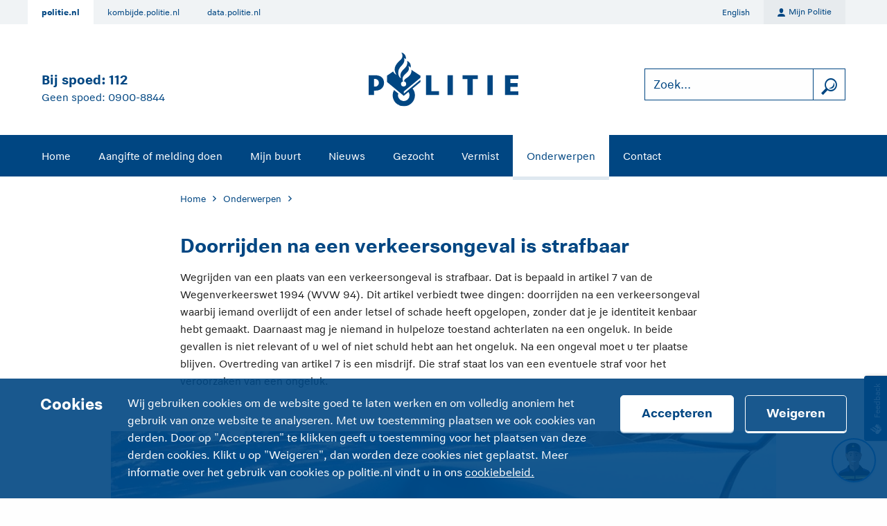

--- FILE ---
content_type: text/html;charset=UTF-8
request_url: https://www.politie.nl/informatie/doorrijden-na-een-verkeersongeval-is-strafbaar.html
body_size: 5866
content:

<!doctype html>
<html lang="nl">
<head>
  <meta charset="utf-8"/>
  <meta name="viewport" content="width=device-width, initial-scale=1.0">
    <meta name="matomo-enabled" content="true"/>
    <meta name="pdok-service-url" content="https://service.pdok.nl/brt/achtergrondkaart/wmts/v2_0?&amp;service=WMTS&amp;request=GetTile&amp;version=1.0.0&amp;layer=standaard&amp;style=default&amp;tilematrixset=EPSG%3A28992&amp;format=image%2Fpng&amp;height=256&amp;width=256&amp;tilematrix={z}&amp;tilecol={x}&amp;tilerow={y}"/>
    <meta name="pdok-location-url" content="https://api.pdok.nl/bzk/locatieserver/search/v3_1/suggest?bq=type:woonplaats&amp;bq=type:weg&amp;bq=type:postcode&amp;q="/>

  <link rel="shortcut icon" href="/politie2018/assets/images/icons/favicon.ico" type="image/x-icon"/>
  <link rel="icon" type="image/png" sizes="16x16" href="/politie2018/assets/images/icons/favicon-16.png">
  <link rel="icon" type="image/png" sizes="32x32" href="/politie2018/assets/images/icons/favicon-32.png">
  <link rel="icon" type="image/png" sizes="64x64" href="/politie2018/assets/images/icons/favicon-64.png">
  <link rel="apple-touch-icon" sizes="57x57" href="/politie2018/assets/images/icons/apple-touch-icon-57.png">
  <link rel="apple-touch-icon" sizes="76x76" href="/politie2018/assets/images/icons/apple-touch-icon-76.png">
  <link rel="apple-touch-icon" sizes="120x120" href="/politie2018/assets/images/icons/apple-touch-icon-120.png">
  <link rel="apple-touch-icon" sizes="152x152" href="/politie2018/assets/images/icons/apple-touch-icon-152.png">
  <link rel="apple-touch-icon" sizes="167x167" href="/politie2018/assets/images/icons/apple-touch-icon-167.png">
  <link rel="apple-touch-icon" sizes="180x180" href="/politie2018/assets/images/icons/apple-touch-icon-180.png">
  <link rel="apple-touch-icon" sizes="167x167" href="/politie2018/assets/images/icons/apple-touch-icon-167.png">
  <link rel="apple-touch-icon" sizes="167x167" href="/politie2018/assets/images/icons/apple-touch-icon-167.png">
  <link rel="icon" sizes="128x128" href="/politie2018/assets/images/icons/icon-128.png">
  <link rel="icon" sizes="192x192" href="/politie2018/assets/images/icons/icon-192.png">

  <link rel="stylesheet" href="/politie2018/bundle.min.css?-cb17683122430383">

<meta name="twitter:card" content="summary"/>
<meta property="og:url" content="https://www.politie.nl/informatie/doorrijden-na-een-verkeersongeval-is-strafbaar.html"/>
<meta property="og:type" content="article"/>
<meta property="og:title" content="Doorrijden na een verkeersongeval is strafbaar"/>
<meta property="og:description" content="Wegrijden van een plaats van een verkeersongeval is strafbaar. Dat is bepaald in artikel 7 van de Wegenverkeerswet 1994 (WVW 94). Dit artikel verbiedt twee dingen: doorrijden na een verkeersongeval waarbij iemand overlijdt of een ander letsel of schade heeft opgelopen, zonder dat je je identiteit kenbaar hebt gemaakt. Daarnaast mag je niemand in hulpeloze toestand achterlaten na een ongeluk. In beide gevallen is niet relevant of u wel of niet schuld hebt aan het ongeluk. Na een ongeval moet u ter plaatse blijven. Overtreding van artikel 7 is een misdrijf. Die straf staat los van een eventuele straf voor het veroorzaken van een ongeluk."/>
<meta property="og:image" content="https://www.politie.nl/politie2014/img/politie-embleem.png"/>
<title>Doorrijden na een verkeersongeval is strafbaar | politie.nl</title>
<meta name="matomo-category" content="Informatie"/>
<script type="application/ld+json">
      {
        "@context": "https://schema.org",
        "@type": "FAQPage",
        "mainEntity": [{
          "@type": "Question",
          "name": "Doorrijden na een verkeersongeval is strafbaar",
          "acceptedAnswer": {
            "@type": "Answer",
            "text": ""
          }
        }]
      }
    </script>



  <!-- Matomo -->
  <script type="text/javascript">
    var _paq = window._paq || [];
    /* tracker methods like "setCustomDimension" should be called before "trackPageView" */
    _paq.push(['trackPageView']);
    _paq.push(['enableLinkTracking']);
    (function () {
      var u = "https://www.politie.nl/analytics/";
      _paq.push(['setTrackerUrl', u + 'matomo.php']);
      _paq.push(['setSiteId', '1']);
      var d = document, g = d.createElement('script'), s = d.getElementsByTagName('script')[0];
      g.type = 'text/javascript';
      g.async = true;
      g.defer = true;
      g.src = u + 'matomo.js';
      s.parentNode.insertBefore(g, s);
    })();
  </script>
  <!-- End Matomo Code -->



</head>
<body class="no-js ">
<div class="viewport overflow-hidden" id="app">
<cookie-bar cookie-page-url="/algemeen/cookies.html" :dict="{ title: 'Cookies', description: 'Wij gebruiken cookies om de website goed te laten werken en om volledig anoniem het gebruik van onze website te analyseren. Met uw toestemming plaatsen we ook cookies van derden. Door op \&quot;Accepteren\&quot; te klikken geeft u toestemming voor het plaatsen van deze derden cookies. Klikt u op \&quot;Weigeren\&quot;, dan worden deze cookies niet geplaatst. Meer informatie over het gebruik van cookies op politie.nl vindt u in ons', linkTitle: 'cookiebeleid.', acceptButton: 'Accepteren', declineButton: 'Weigeren', }"></cookie-bar>
  <ul class="skip-links" aria-label="Snellinks">

      <li >
        <a
          href="#main-content"
          data-matomo-trackevent
          data-matomo-category="Header"
          data-matomo-action="Skip link"
          data-matomo-name="Direct naar de inhoud"
        >Direct naar de inhoud</a>
      </li>

      <li  class="show-for-large">
        <a
          href="#site-navigation"
          data-matomo-trackevent
          data-matomo-category="Header"
          data-matomo-action="Skip link"
          data-matomo-name="Direct naar het menu"
        >Direct naar het menu</a>
      </li>

      <li  class="hide-for-large">
        <a
          href="#site-navigation-mobile"
          data-matomo-trackevent
          data-matomo-category="Header"
          data-matomo-action="Skip link"
          data-matomo-name="Direct naar het menu"
        >Direct naar het menu</a>
      </li>
      <skip-link
        id="chatui-skip-link"
        skip-link-type="chatbot"
        skip-to-id="#chatui-widget"
        text="Direct naar de chat"
      ></skip-link>
  </ul>













































  <header>
    <div class="top-navigation show-for-large">
      <div class="grid-container row">
        <div class="grid-x grid-margin-x">
            <ul class="affiliate-menu">
                    <li class="current">
                      <a
                        href="https://www.politie.nl"
                        data-matomo-trackevent
                        data-matomo-category="Header"
                        data-matomo-action="Affiliate menu"
                        data-matomo-name="politie.nl"
                      >politie.nl</a>
                    </li>
                    <li>
                      <a
                        href="https://kombijde.politie.nl"
                        data-matomo-trackevent
                        data-matomo-category="Header"
                        data-matomo-action="Affiliate menu"
                        data-matomo-name="kombijde.politie.nl"
                      >kombijde.politie.nl</a>
                    </li>
                    <li>
                      <a
                        href="https://data.politie.nl"
                        data-matomo-trackevent
                        data-matomo-category="Header"
                        data-matomo-action="Affiliate menu"
                        data-matomo-name="data.politie.nl"
                      >data.politie.nl</a>
                    </li>
            </ul>

            <ul class="language-menu">
                  <li>
                    <a href="https://www.politie.nl/en">English</a>
                  </li>
            </ul>

            <a href="/mijnpolitie" class="mijn-politie">
                <span class="ic-persoon-algemeen ic-size-xs icon-com" aria-hidden="true"></span>
              Mijn Politie
            </a>
        </div>
      </div>
    </div>

    <div class="grid-container">
      <div class="header-grid-x grid-x align-middle medium-margin-collapse">
        <div class="large-4 cell text-center large-text-left payoff">
          <span class="title">Bij spoed: <a href="tel:112" aria-label="Bel 1 1 2" data-matomo-trackevent data-matomo-category="Header" data-matomo-action="Telefoonnummer" data-matomo-name="112">112</a></span>
          <span class="subtitle">Geen spoed: <a href="tel:0900-8844" aria-label="Bel 0 900 8 8 4 4" data-matomo-trackevent data-matomo-category="Header" data-matomo-action="Telefoonnummer" data-matomo-name="0900-8844">0900-8844</a></span>
        </div>

        <div class="cell small-2 medium-4 hide-for-large">
          <focus-lock group="siteMenu" :disabled="!(siteMenuOpened === 'siteMenu') || !(subMenuOpened === '')">
            <button
              id="site-navigation-mobile"
              class="no-js-hide"
              aria-haspopup="true"
              @click="siteMenuOpened = (siteMenuOpened === 'siteMenu') ? '' : 'siteMenu'"
              :aria-label="siteMenuOpened !== 'siteMenu' ? 'Open site navigatie' : 'Sluit site navigatie'"
              :aria-expanded="siteMenuOpened !== 'siteMenu' ? 'false' : 'true'"
              data-matomo-trackevent
              data-matomo-category="Header"
              data-matomo-action="Hamburger menu"
              data-matomo-name="Menu click"
            >
              <span
                class="ic-size-xl icon-com"
                aria-hidden="true"
                :class="siteMenuOpened !== 'siteMenu' ? 'ic-menu' : 'ic-annuleer'"></span>
            </button>
          </focus-lock>
        </div>

        <div class="small-8 medium-4 cell text-center">
          <a href="/" rel="home">
            <img class="logo" src="/politie2018/assets/images/logo.svg?-cb17683122430383" alt="Politie logo"/>
          </a>
        </div>

          <div class="cell small-2 medium-4 hide-for-large text-right">
            <focus-lock group="searchBar" :disabled="!(siteMenuOpened === 'searchBar')">
              <button id="search-toggle-mobile" class="no-js-hide" aria-haspopup="true"
                      @click="siteMenuOpened = (siteMenuOpened === 'searchBar') ? '' : 'searchBar'"
                      :aria-label="siteMenuOpened !== 'searchBar' ? 'Sluit zoeken' : 'Sluit zoeken'"
                      :aria-expanded="siteMenuOpened !== 'searchBar' ? 'false' : 'true'">
                <span class="ic-size-xl icon-com" aria-hidden="true"
                      :class="siteMenuOpened !== 'searchBar' ? 'ic-zoekfunctie' : 'ic-annuleer'"></span>
              </button>
            </focus-lock>
          </div>

          <form action="/zoek" method="get"
                class="cell large-4 underhang-medium-down search-field no-js-hide"
                :class="{'closed-medium-down': !(siteMenuOpened === 'searchBar') }">
            <focus-lock group="searchBar" :disabled="!(siteMenuOpened === 'searchBar')">
              <div class="input-group">
                <div class="input-with-button light">
                  <label class="show-for-sr" for="search-bar-input">Zoek...</label>
                  <input id="search-bar-input" name="query" type="text"
                         placeholder="Zoek..."
                         maxlength="200"
                         size="1"
                         data-matomo-trackevent
                         data-matomo-category="Header"
                         data-matomo-action="Zoekopdracht"
                         data-matomo-name="Zoeken"
                  >
                    <input type="hidden" name="type" value="gezocht,vermist,onderwerp,blog,overig">
                  <button
                    class="ic-zoekfunctie ic-size-l icon-com"
                    title="zoeken"
                    aria-label="zoeken"
                    type="submit"
                    data-matomo-trackevent
                    data-matomo-category="Header"
                    data-matomo-action="Zoekopdracht"
                    data-matomo-name="Zoeken"
                  ></button>
                </div>
              </div>
            </focus-lock>
          </form>
      </div>
    </div>


    <focus-lock group="siteMenu" :disabled="!(siteMenuOpened === 'siteMenu') || !(subMenuOpened === '')">
      <nav id="site-navigation"
           class="site-navigation site-menu underhang-medium-down"
           :class="{'closed-medium-down': !(siteMenuOpened === 'siteMenu') }">
        <ul class="grid-container menu no-js-medium-hide">
              <li>
                  <a
                    href="/"
                    data-matomo-trackevent
                    data-matomo-category="Header"
                    data-matomo-action="Menu"
                    data-matomo-name="Home"
                  >Home</a>
              </li>
              <li>
                  <a
                    href="/aangifte-of-melding-doen"
                    data-matomo-trackevent
                    data-matomo-category="Header"
                    data-matomo-action="Menu"
                    data-matomo-name="Aangifte of melding doen"
                  >Aangifte of melding doen</a>
              </li>
              <li>
                  <a
                    href="/mijn-buurt"
                    data-matomo-trackevent
                    data-matomo-category="Header"
                    data-matomo-action="Menu"
                    data-matomo-name="Mijn buurt"
                  >Mijn buurt</a>
              </li>
              <li>
                  <a
                    href="/nieuws"
                    data-matomo-trackevent
                    data-matomo-category="Header"
                    data-matomo-action="Menu"
                    data-matomo-name="Nieuws"
                  >Nieuws</a>
              </li>
              <li>
                  <a
                    href="/gezocht"
                    data-matomo-trackevent
                    data-matomo-category="Header"
                    data-matomo-action="Menu"
                    data-matomo-name="Gezocht"
                  >Gezocht</a>
              </li>
              <li>
                  <a
                    href="/vermist"
                    data-matomo-trackevent
                    data-matomo-category="Header"
                    data-matomo-action="Menu"
                    data-matomo-name="Vermist"
                  >Vermist</a>
              </li>
              <li class="current">
                  <a
                    href="/onderwerpen"
                    data-matomo-trackevent
                    data-matomo-category="Header"
                    data-matomo-action="Menu"
                    data-matomo-name="Onderwerpen"
                  >Onderwerpen</a>
              </li>
              <li>
                  <a
                    href="/contact"
                    data-matomo-trackevent
                    data-matomo-category="Header"
                    data-matomo-action="Menu"
                    data-matomo-name="Contact"
                  >Contact</a>
              </li>
        </ul>

        <div
          class="top-navigation-mobile hide-for-large no-js-hide">
          <div class="grid-container row">
            <div class="grid-y grid-margin-x">
                <a href="/mijnpolitie" class="mijn-politie">
                    <span class="ic-persoon-algemeen ic-size-xs icon-com" aria-hidden="true"></span>
                  Mijn Politie
                </a>
                  <ul class="language-menu-mobile">
                        <li>
                          <a href="https://www.politie.nl/en">English</a>
                        </li>
                  </ul>

                  <p>Meer politie:</p>
                  <ul class="affiliate-menu-mobile">
                          <li class="current">
                            <a
                              href="https://www.politie.nl"
                              data-matomo-trackevent
                              data-matomo-category="Header"
                              data-matomo-action="Affiliate menu"
                              data-matomo-name="politie.nl"
                            >
                              <span aria-hidden="true" class="ic-huis ic-size-s icon-com"></span>
                              politie.nl
                            </a>
                          </li>
                          <li>
                            <a
                              href="https://kombijde.politie.nl"
                              data-matomo-trackevent
                              data-matomo-category="Header"
                              data-matomo-action="Affiliate menu"
                              data-matomo-name="kombijde.politie.nl"
                            >
                              <span aria-hidden="true" class="ic-external-link ic-size-s icon-com"></span>
                              kombijde.politie.nl
                            </a>
                          </li>
                          <li>
                            <a
                              href="https://data.politie.nl"
                              data-matomo-trackevent
                              data-matomo-category="Header"
                              data-matomo-action="Affiliate menu"
                              data-matomo-name="data.politie.nl"
                            >
                              <span aria-hidden="true" class="ic-external-link ic-size-s icon-com"></span>
                              data.politie.nl
                            </a>
                          </li>
                  </ul>
            </div>
          </div>
        </div>
      </nav>
    </focus-lock>
  </header>
  <div v-if="!(siteMenuOpened === '')" @click="(siteMenuOpened = '')" class="overlay behind-header no-js-hide"></div>
  <main id="main-content">












  <section class="zebra-stripe">
    <div class="grid-container">
      <div class="grid-x grid-margin-x">
    <div class="cell large-8 large-offset-2">
  <nav aria-label="Kruimelpad">
    <ol class="breadcrumbs">
          <li class="breadcrumbs__crumb">
              <a class="breadcrumbs__crumb__link" href="/">Home</a>
          </li>
          <li class="breadcrumbs__crumb">
              <a class="breadcrumbs__crumb__link" href="/onderwerpen">Onderwerpen</a>
          </li>
        <li class="breadcrumbs__crumb breadcrumbs__crumb--current show-for-sr"
            aria-current="page">Doorrijden na een verkeersongeval is strafbaar</li>
    </ol>
  </nav>
    </div>
      </div>
    </div>
  </section>

  <section class="zebra-stripe">
    <div class="grid-container">
      <div class="grid-x grid-margin-x">
    <div class="text-block cell large-offset-2 large-8">
      <h1>Doorrijden na een verkeersongeval is strafbaar</h1>
<p>Wegrijden van een plaats van een verkeersongeval is strafbaar. Dat is bepaald in artikel 7 van de Wegenverkeerswet 1994 (WVW 94). Dit artikel verbiedt twee dingen: doorrijden na een verkeersongeval waarbij iemand overlijdt of een ander letsel of schade heeft opgelopen, zonder dat je je identiteit kenbaar hebt gemaakt. Daarnaast mag je niemand in hulpeloze toestand achterlaten na een ongeluk. In beide gevallen is niet relevant of u wel of niet schuld hebt aan het ongeluk. Na een ongeval moet u ter plaatse blijven. Overtreding van artikel 7 is een misdrijf. Die straf staat los van een eventuele straf voor het veroorzaken van een ongeluk.</p>    </div>
      </div>
    </div>
  </section>


  <section class="zebra-stripe image-block">
    <div class="grid-container grid-breaker-medium">
      <div class="grid-x grid-margin-x">
    <div class="image cell large-offset-1 large-10">
      <img srcset="/binaries/w800h450/content/gallery/politie/onderwerpen/d/doorrijden-na-verkeersongeval-of-aanrijding/8ecc7cbf-4d00-4276-8294-6ca668538f50.jpg 800w,
                    /binaries/w400h225/content/gallery/politie/onderwerpen/d/doorrijden-na-verkeersongeval-of-aanrijding/8ecc7cbf-4d00-4276-8294-6ca668538f50.jpg 400w" src="/binaries/w800h450/content/gallery/politie/onderwerpen/d/doorrijden-na-verkeersongeval-of-aanrijding/8ecc7cbf-4d00-4276-8294-6ca668538f50.jpg" alt="Doorrijden na verkeersongeval of aanrijding, artikel 7 wvw, schade, Foto: Korpsmedia politie / istock"/>
    </div>
      </div>
    </div>
  </section>



  <section class="zebra-stripe">
    <div class="grid-container">
      <div class="grid-x grid-margin-x">
    <article class="cell large-8 large-offset-2" aria-labelledby="subject-template-title">
    </article>
      </div>
    </div>
  </section>


  <section class="zebra-stripe">
    <div class="grid-container">
      <div class="grid-x grid-margin-x">
      <div class="cell large-offset-2 large-8 related-topics">
        <h2 class="h3">Hoort bij onderwerp</h2>
  <ul class="link-list">
      <li>
        <a href="/onderwerpen/doorrijden-na-verkeersongeval-of-aanrijding.html"
          
          
          data-matomo-trackevent data-matomo-category="Informatie" data-matomo-action="Gerelateerd onderwerp" data-matomo-name="Doorrijden na verkeersongeval of aanrijding">
          
          Doorrijden na verkeersongeval of aanrijding
          </a>
      </li>
  </ul>
      </div>
      </div>
    </div>
  </section>


  <section class="zebra-stripe">
    <div class="grid-container">
      <div class="grid-x grid-margin-x">
<div class="menubar-with-heading cell large-offset-2 large-8">
  <h2 class="h4">Delen:</h2>
  <ul class="menu">
      <li>
        <a href="https://www.facebook.com/sharer.php?u=https%3A%2F%2Fwww.politie.nl%2Finformatie%2Fdoorrijden-na-een-verkeersongeval-is-strafbaar.html"
           class="with-icon with-icon-before"
          
          data-matomo-trackevent data-matomo-category="Informatie" data-matomo-action="Delen via social" data-matomo-name="Facebook">
          
          <span
            class="ic-facebook ic-size-m icon-com"
            aria-hidden="true"></span><span
            class="show-for-sr">Delen op </span>Facebook
          </a>
      </li>
      <li>
        <a href="https://x.com/share?url=https%3A%2F%2Fwww.politie.nl%2Finformatie%2Fdoorrijden-na-een-verkeersongeval-is-strafbaar.html&amp;text=Doorrijden%20na%20een%20verkeersongeval%20is%20strafbaar%20-%20Wegrijden%20van%20een%20plaats%20van%20een%20verkeersongeval%20is%20strafbaar.%20Dat%20is%20bepaald%20in%20artikel%207%20van%20de%20Wegenverkeerswet%201...&amp;hashtags=&amp;via=Politie"
          
          class="flex flex-align-items-center"
          data-matomo-trackevent data-matomo-category="Informatie" data-matomo-action="Delen via social" data-matomo-name="X">
          <img src="/politie2018/assets/images/social-icons/icon-x.svg" alt=""
                                                              class="ic-x"><span
            class="show-for-sr">Delen op </span>
          X
          </a>
      </li>
      <li>
        <a href="https://www.linkedin.com/sharing/share-offsite/?url=https%3A%2F%2Fwww.politie.nl%2Finformatie%2Fdoorrijden-na-een-verkeersongeval-is-strafbaar.html"
           class="with-icon with-icon-before"
          
          data-matomo-trackevent data-matomo-category="Informatie" data-matomo-action="Delen via social" data-matomo-name="LinkedIn">
          
          <span
            class="ic-linkedin ic-size-m icon-com"
            aria-hidden="true"></span><span
            class="show-for-sr">Delen op </span>LinkedIn
          </a>
      </li>
      <li>
        <a href="https://api.whatsapp.com/send?text=Doorrijden%20na%20een%20verkeersongeval%20is%20strafbaar - Wegrijden%20van%20een%20plaats%20van%20een%20verkeersongeval%20is%20strafbaar.%20Dat%20is%20bepaald%20in%20artikel%207%20van%20de%20Wegenverkeerswet%201994%20(WVW%2094).%20Dit%20artikel%20verbiedt%20twee%20dingen%3A%20doorrijden%20na%20een%20verkeersongeval%20waarbij%20iemand%20overlijdt%20of%20een%20ander%20letsel%20of%20schade%20heeft%20opgelopen%2C%20zonder%20dat%20je%20je%20identiteit%20kenbaar%20hebt%20gemaakt.%20Daarnaast%20mag%20je%20niemand%20in%20hulpeloze%20toestand%20achterlaten%20na%20een%20ongeluk.%20In%20beide%20gevallen%20is%20niet%20relevant%20of%20u%20wel%20of%20niet%20schuld%20hebt%20aan%20het%20ongeluk.%20Na%20een%20ongeval%20moet%20u%20ter%20plaatse%20blijven.%20Overtreding%20van%20artikel%207%20is%20een%20misdrijf.%20Die%20straf%20staat%20los%20van%20een%20eventuele%20straf%20voor%20het%20veroorzaken%20van%20een%20ongeluk.%20%0A%0A%20Lees%20het%20volledige%20bericht%3A%20https%3A%2F%2Fwww.politie.nl%2Finformatie%2Fdoorrijden-na-een-verkeersongeval-is-strafbaar.html"
           class="with-icon with-icon-before"
          
          data-matomo-trackevent data-matomo-category="Informatie" data-matomo-action="Delen via social" data-matomo-name="WhatsApp">
          
          <span
            class="ic-whatsapp ic-size-m icon-com"
            aria-hidden="true"></span><span
            class="show-for-sr">Delen via </span>WhatsApp
          </a>
      </li>
      <li>
        <a href="mailto: ?subject=Doorrijden%20na%20een%20verkeersongeval%20is%20strafbaar&amp;body=Wegrijden%20van%20een%20plaats%20van%20een%20verkeersongeval%20is%20strafbaar.%20Dat%20is%20bepaald%20in%20artikel%207%20van%20de%20Wegenverkeerswet%201994%20(WVW%2094).%20Dit%20artikel%20verbiedt%20twee%20dingen%3A%20doorrijden%20na%20een%20verkeersongeval%20waarbij%20iemand%20overlijdt%20of%20een%20ander%20letsel%20of%20schade%20heeft%20opgelopen%2C%20zonder%20dat%20je%20je%20identiteit%20kenbaar%20hebt%20gemaakt.%20Daarnaast%20mag%20je%20niemand%20in%20hulpeloze%20toestand%20achterlaten%20na%20een%20ongeluk.%20In%20beide%20gevallen%20is%20niet%20relevant%20of%20u%20wel%20of%20niet%20schuld%20hebt%20aan%20het%20ongeluk.%20Na%20een%20ongeval%20moet%20u%20ter%20plaatse%20blijven.%20Overtreding%20van%20artikel%207%20is%20een%20misdrijf.%20Die%20straf%20staat%20los%20van%20een%20eventuele%20straf%20voor%20het%20veroorzaken%20van%20een%20ongeluk.%20%0A%0A%20Lees%20het%20volledige%20bericht%3A%20https%3A%2F%2Fwww.politie.nl%2Finformatie%2Fdoorrijden-na-een-verkeersongeval-is-strafbaar.html"
           class="with-icon with-icon-before"
          
          data-matomo-trackevent data-matomo-category="Informatie" data-matomo-action="Delen via social" data-matomo-name="E-mail">
          
          <span
            class="ic-e-mail ic-size-m icon-com"
            aria-hidden="true"></span><span
            class="show-for-sr">Delen via </span>E-mail
          </a>
      </li>
  </ul>
      </div>
    </div>
  </section>
  </main>


  <chatui-chat-wrapper v-pre id="chatui-widget" language="nl" server-url="https://www.politie.nl"></chatui-chat-wrapper>
  <script async type="module" src="https://www.politie.nl/chatui/chatui/chatui.esm.js"></script>
  <link rel="stylesheet" href="https://www.politie.nl/chatui/chatui/chatui.css">









<!-- Initialize cms edit menus -->

















  <footer class="footer">
    <div class="grid-container">
      <div class="footer__center">
        <div class="footer__center__important-info">

          <div class="footer__center__social">
            <h2 class="show-for-sr">Social media kanalen</h2>
                <a
                  class="footer__center__social__item"
                  href="https://www.facebook.com/politie/"
                  data-matomo-trackevent
                  data-matomo-category="Footer"
                  data-matomo-action="Social Media"
                  data-matomo-name="Facebook"
                >
                  <img src="/politie2018/assets/images/social-icons/facebook.svg" alt="">
                  <span class="hide-for-small-only">Facebook</span>
                </a>
                <a
                  class="footer__center__social__item"
                  href="https://x.com/Politie"
                  data-matomo-trackevent
                  data-matomo-category="Footer"
                  data-matomo-action="Social Media"
                  data-matomo-name="X"
                >
                  <img src="/politie2018/assets/images/social-icons/x-footer.svg" alt="">
                  <span class="hide-for-small-only">X</span>
                </a>
                <a
                  class="footer__center__social__item"
                  href="https://www.linkedin.com/company/2857644/"
                  data-matomo-trackevent
                  data-matomo-category="Footer"
                  data-matomo-action="Social Media"
                  data-matomo-name="LinkedIn"
                >
                  <img src="/politie2018/assets/images/social-icons/linkedin.svg" alt="">
                  <span class="hide-for-small-only">LinkedIn</span>
                </a>
                <a
                  class="footer__center__social__item"
                  href="https://www.youtube.com/user/politie"
                  data-matomo-trackevent
                  data-matomo-category="Footer"
                  data-matomo-action="Social Media"
                  data-matomo-name="YouTube"
                >
                  <img src="/politie2018/assets/images/social-icons/youtube.svg" alt="">
                  <span class="hide-for-small-only">YouTube</span>
                </a>
                <a
                  class="footer__center__social__item"
                  href="https://www.instagram.com/politie"
                  data-matomo-trackevent
                  data-matomo-category="Footer"
                  data-matomo-action="Social Media"
                  data-matomo-name="Instagram"
                >
                  <img src="/politie2018/assets/images/social-icons/instagram.svg" alt="">
                  <span class="hide-for-small-only">Instagram</span>
                </a>
          </div>
        </div>
        <div class="footer__center__important-info">
              <div class="footer__center__important-info__item">
                  <a
                    class="h1 footer__center__important-info__item__title"
                    href="tel:112"
                    data-matomo-trackevent
                    data-matomo-category="Footer"
                    data-matomo-action="Telefoonnummer"
                    data-matomo-name="112"
                      aria-label="Bel 1 1 2"
                  >112</a>
                <span class="caption">Als elke seconde telt</span>
              </div>
              <div class="footer__center__important-info__item">
                  <a
                    class="h1 footer__center__important-info__item__title"
                    href="tel:0900 - 8844"
                    data-matomo-trackevent
                    data-matomo-category="Footer"
                    data-matomo-action="Telefoonnummer"
                    data-matomo-name="0900 - 8844"
                      aria-label="Bel 0 900 8 8 4 4"
                  >0900 - 8844</a>
                <span class="caption">Geen spoed, wel politie</span>
              </div>
        </div>
      </div>
      <div class="footer__links">
          <h2 class="show-for-sr">Service</h2>
          <ul class="menu menu--with-pipe-separator flex-justify-content-center font-bold">
              <li>
                <a
                  href="https://kombijde.politie.nl/vacatures"
                  data-matomo-trackevent
                  data-matomo-category="Footer"
                  data-matomo-action="Footer links"
                  data-matomo-name="Vacatures"
                >Vacatures</a>
              </li>
              <li>
                <a
                  href="/contact/woordvoering"
                  data-matomo-trackevent
                  data-matomo-category="Footer"
                  data-matomo-action="Footer links"
                  data-matomo-name="Woordvoering"
                >Woordvoering</a>
              </li>
              <li>
                <a
                  href="/algemeen/transparantie.html"
                  data-matomo-trackevent
                  data-matomo-category="Footer"
                  data-matomo-action="Footer links"
                  data-matomo-name="Transparantie"
                >Transparantie</a>
              </li>
              <li>
                <a
                  href="/rss"
                  data-matomo-trackevent
                  data-matomo-category="Footer"
                  data-matomo-action="Footer links"
                  data-matomo-name="RSS"
                >RSS</a>
              </li>
          </ul>
          <h2 class="show-for-sr">Over deze site</h2>
          <ul class="menu menu--with-pipe-separator flex-justify-content-center">
              <li>
                <a
                  href="/algemeen/disclaimer.html"
                  data-matomo-trackevent
                  data-matomo-category="Footer"
                  data-matomo-action="Footer links"
                  data-matomo-name="Disclaimer"
                >Disclaimer</a>
              </li>
              <li>
                <a
                  href="/algemeen/privacyverklaring.html"
                  data-matomo-trackevent
                  data-matomo-category="Footer"
                  data-matomo-action="Footer links"
                  data-matomo-name="Privacyverklaring"
                >Privacyverklaring</a>
              </li>
              <li>
                <a
                  href="/algemeen/cookies.html"
                  data-matomo-trackevent
                  data-matomo-category="Footer"
                  data-matomo-action="Footer links"
                  data-matomo-name="Cookies"
                >Cookies</a>
              </li>
              <li>
                <a
                  href="/algemeen/toegankelijkheid.html"
                  data-matomo-trackevent
                  data-matomo-category="Footer"
                  data-matomo-action="Footer links"
                  data-matomo-name="Toegankelijkheid"
                >Toegankelijkheid</a>
              </li>
          </ul>
      </div>
        <div class="footer__part-of">
          <span>
            onderdeel van
            <a
              href="/"
              class="with-icon with-icon-before"
              data-matomo-trackevent
              data-matomo-category="Footer"
              data-matomo-action="Footer onderdeel van"
              data-matomo-name="politie.nl"
            >
              <span class="ic-politielogo ic-size-sm icon-com" aria-hidden="true"></span>
              politie.nl
            </a>
          </span>
        </div>
    </div>
  </footer>
</div>



  <script type="text/javascript">
    (function () {
      var id = "7ZqDwkGFy0S2nd1TXpNNaIOKXugMV6Qhp3lv1jsh";
      var js = document.createElement("script");
      js.setAttribute("type", "text/javascript");
      js.setAttribute("src", "//deploy.mopinion.com/js/pastease.js");
      js.async = true;
      document.getElementsByTagName("head")[0].appendChild(js);
      var t = setInterval(function () {
        try {
          Pastease.load(id);
          clearInterval(t);
        } catch (e) {
        }
      }, 50)
    })();
  </script>
  <style>
    /* selecting the 'tab' class twice in order to get higher specificity to be able
    to change Mopinion's !important on the z-index */
    .mopinion-survey-content .btn-open-survey.tab.tab {
      z-index: 999 !important;
    }
  </style>


  <script>
    const appConfig = {
      thirdPartyCookie: {name: "pol_cookies"}
    }
  </script>
<script src="/politie2018/bundle.min.js?-cb17683122430383"></script>
</body>
</html>


--- FILE ---
content_type: image/svg+xml
request_url: https://www.politie.nl/politie2018/assets/images/logo.svg?-cb17683122430383
body_size: 783
content:
<svg id="Politie_Logo_Diap_RGB" xmlns="http://www.w3.org/2000/svg" viewBox="0 0 204.09 74.06"><defs><style>.cls-1{fill:#004682;}</style></defs><title>Politie_Logo_Diap_RGB</title><polygon class="cls-1" points="193.24 53.41 193.24 47.22 203.22 47.22 203.22 42.05 193.24 42.05 193.24 36.4 204 36.4 204 31.23 185.96 31.23 185.96 58.58 204.09 58.58 204.09 53.41 193.24 53.41"/><rect class="cls-1" x="161.93" y="31.23" width="7.29" height="27.35"/><polygon class="cls-1" points="127.99 36.63 134.73 36.63 134.73 58.58 142.02 58.58 142.02 36.63 148.76 36.63 148.76 31.23 127.99 31.23 127.99 36.63"/><rect class="cls-1" x="107.53" y="31.23" width="7.29" height="27.35"/><polygon class="cls-1" points="85.53 31.23 78.24 31.23 78.24 58.58 95.84 58.58 95.84 53.17 85.53 53.17 85.53 31.23"/><path class="cls-1" d="M8.7,31.23H0V58.58H7.29V52.46H9.48c7.31.17,11.58-5.12,11.48-10.75C20.85,35.55,17.05,31.23,8.7,31.23Zm.49,15.69H7.29V36.36h1.9a5.1,5.1,0,0,1,4.73,5.22C13.92,44.47,11.72,46.92,9.19,46.92Z"/><path class="cls-1" d="M70.7,34.6V32L58.22,23.71a8,8,0,0,1-.77,5.39C56,32.3,52.19,34.82,51,35.56a5.31,5.31,0,0,0-2.41,2.56,3.47,3.47,0,0,0-.15,1.81,3.33,3.33,0,0,1,2.71,3.34,3.49,3.49,0,1,1-4.22-3.42v0A9.62,9.62,0,0,1,46.28,36c0-3.54,3.81-6.53,3.81-6.53,2.64-2.29,4.35-4.31,4.69-6.42a11.43,11.43,0,0,0-.56-4.54,4,4,0,0,1,1.89,1.19A8,8,0,0,1,57,20.89a7.42,7.42,0,0,0,.14-4.2A6.69,6.69,0,0,0,55,13a7,7,0,0,0-2.74-1.61A6.4,6.4,0,0,1,52.61,15a8.54,8.54,0,0,1-2,4.92c-1.25,1.69-3.76,3.74-5.27,5.79a9.52,9.52,0,0,0-2.06,5.08,13.09,13.09,0,0,0,.8,4.68,6.92,6.92,0,0,1-2.62-2.75,10.19,10.19,0,0,1-1.17-5.08,11.87,11.87,0,0,1,2.42-7.16c1.17-1.45,4-4.23,5.07-6.42a8,8,0,0,0,.9-4.28,9,9,0,0,0-.44-2.22,4.56,4.56,0,0,1,1.7.87c.45.4.84.79.84.79a9.73,9.73,0,0,0-.13-3.32,7.34,7.34,0,0,0-3-4.72A5,5,0,0,0,44.57,0a6.45,6.45,0,0,1,1.35,3.05,7.36,7.36,0,0,1-.46,4.31c-.81,1.85-2.94,3.5-4.53,5.07A19.85,19.85,0,0,0,36.75,18a10.85,10.85,0,0,0-1,7.46,11.76,11.76,0,0,0,2.28,5.15A8.21,8.21,0,0,1,35,28.52,7.36,7.36,0,0,1,33.46,26L25,31.8l0,8.71,22.86,19.2,6.41-5.38A7.77,7.77,0,0,1,55.75,59a7.87,7.87,0,1,1-15.33-2.48l-5.81-4.88a15.18,15.18,0,1,0,25.27-2L70.7,40.51v-3L48,56.63v-3Z"/></svg>

--- FILE ---
content_type: image/svg+xml
request_url: https://www.politie.nl/chatui/assets/svg/icons/cross-dark.svg
body_size: 365
content:
<?xml version="1.0" encoding="UTF-8"?>
<svg width="24px" height="24px" viewBox="0 0 24 24" version="1.1" xmlns="http://www.w3.org/2000/svg" xmlns:xlink="http://www.w3.org/1999/xlink">
    <title>3830CABB-88DA-4EC0-A3C4-B6C8BBBD3147</title>
    <defs>
        <polygon id="path-1" points="14 1.41 12.59 0 7 5.59 1.41 0 0 1.41 5.59 7 0 12.59 1.41 14 7 8.41 12.59 14 14 12.59 8.41 7"></polygon>
    </defs>
    <g id="DPCWEB-6913-Header-van-het-chatvenster" stroke="none" stroke-width="1" fill="none" fill-rule="evenodd">
        <g id="Header-Wout" transform="translate(-320.000000, -111.000000)">
            <g id="App-bar/1.-Top-/A.-Regular/b.-Raised/_Light-topbar" transform="translate(0.000000, 95.000000)">
                <g id="Close-icon" transform="translate(320.000000, 16.000000)">
                    <path d="M0,0 L24,0 L24,24 L0,24 Z" id="Rectangle-Copy"></path>
                    <g transform="translate(5.000000, 5.000000)">
                        <mask id="mask-2" fill="white">
                            <use xlink:href="#path-1"></use>
                        </mask>
                        <use id="-↳Color" fill="#004682" xlink:href="#path-1"></use>
                    </g>
                </g>
            </g>
        </g>
    </g>
</svg>

--- FILE ---
content_type: application/javascript
request_url: https://www.politie.nl/chatui/chatui/p-DR1yZwcQ.js
body_size: -165
content:
const s=(async()=>{})||(()=>{});export{s as g}

--- FILE ---
content_type: application/javascript
request_url: https://www.politie.nl/chatui/chatui/chatui.esm.js
body_size: 1175
content:
import{p as t,b as e}from"./p-BdvEgYiV.js";export{s as setNonce}from"./p-BdvEgYiV.js";import{g as a}from"./p-DR1yZwcQ.js";(()=>{const e=import.meta.url,a={};return""!==e&&(a.resourcesUrl=new URL(".",e).href),t(a)})().then((async t=>(await a(),e([["p-2588ca94",[[2,"chatui-message-button",{buttonText:[1,"button-text"],messageText:[1,"message-text"],matomoEventTracker:[16]}]]],["p-ad5cf31f",[[0,"chatui-buttons-bubble",{buttons:[16],senderName:[1,"sender-name"],showTimestamp:[4,"show-timestamp"],text:[1],timestampString:[1,"timestamp-string"],matomoEventTracker:[16]}],[0,"chatui-chat-message-bubble",{chattingTo:[1,"chatting-to"],matomoEventTracker:[16],sender:[2],senderName:[1,"sender-name"],timestampString:[1,"timestamp-string"],text:[1],status:[1],showTimestamp:[4,"show-timestamp"],shouldAnimateChatBubble:[4,"should-animate-chat-bubble"]}],[2,"chatui-file-upload-input-button",{buttonText:[1,"button-text"],fileUploadData:[16],showTimestamp:[4,"show-timestamp"],timestampString:[1,"timestamp-string"],uuid:[1],errorMessage:[32]}]]],["p-25c4ef3d",[[2,"chatui-menu-options",{displayElement:[4,"display-element"],matomoEventTracker:[16],botId:[1,"bot-id"]}],[0,"chatui-quick-replies",{disabled:[4],isEmbedded:[4,"is-embedded"],isQuickReplyMandatory:[4,"is-quick-reply-mandatory"],isWidget:[4,"is-widget"],matomoEventTracker:[16],quickReplies:[16],quickReplyInputMethod:[32]}]]],["p-080ed3b8",[[2,"chatui-chat-body",{chattingTo:[1,"chatting-to"],chatHistory:[16],chatHistoryAriaLabel:[1,"chat-history-aria-label"],isChatWindowOpen:[4,"is-chat-window-open"],isConnectedToBackend:[4,"is-connected-to-backend"],isEmbedded:[4,"is-embedded"],isRestartingChat:[4,"is-restarting-chat"],isWidget:[4,"is-widget"],matomoEventTracker:[16],reduceMotion:[4,"reduce-motion"],shouldAnimateChatBubble:[4,"should-animate-chat-bubble"],showIncomingMessagePlaceholder:[4,"show-incoming-message-placeholder"]},null,{isRestartingChat:[{onIsRestartingChatChanged:0}]}],[2,"chatui-input-bar-embedded",{disabled:[4],hasChatHistory:[4,"has-chat-history"],isChatWindowOpen:[4,"is-chat-window-open"],quickReplies:[16],isQuickReplyMandatory:[4,"is-quick-reply-mandatory"],matomoEventTracker:[16],messageText:[32],submitButtonInput:[32]},null,{isChatWindowOpen:[{watchHasChatHistory:0}]}],[2,"chatui-input-bar-widget",{disabled:[4],quickReplies:[16],isQuickReplyMandatory:[4,"is-quick-reply-mandatory"],matomoEventTracker:[16],messageText:[32],submitButtonInput:[32]}],[2,"chatui-first-message-buttons",{matomoEventTracker:[16]}],[2,"chatui-chat-activation-button",{chattingTo:[1,"chatting-to"],isChatWindowOpen:[4,"is-chat-window-open"],isConnectedToBackend:[4,"is-connected-to-backend"],matomoEventTracker:[16]}],[260,"chatui-chat-window-embedded",{reduceMotion:[4,"reduce-motion"],isChatWindowOpen:[4,"is-chat-window-open"]},[[0,"messageButtonClicked","handleMessageButtonClicked"]]],[260,"chatui-chat-window-widget",{isChatWindowOpen:[4,"is-chat-window-open"],reduceMotion:[4,"reduce-motion"]},[[9,"resize","handleResize"]]],[0,"chatui-header",{chattingTo:[1,"chatting-to"],connectFailed:[4,"connect-failed"],previousChattingTo:[1,"previous-chatting-to"],isAgentTyping:[4,"is-agent-typing"],isConnectedToBackend:[4,"is-connected-to-backend"],isConnecting:[4,"is-connecting"],liveChatColleagueName:[1,"live-chat-colleague-name"],matomoEventTracker:[16]}]]],["p-64f6b2b8",[[1,"chatui-chat-wrapper",{serverUrl:[1,"server-url"],isEmbedded:[4,"is-embedded"],botId:[1,"bot-id"],chatHistory:[32],chatAvatar:[32],chattingTo:[32],lastMessageTimeout:[32],previousChattingTo:[32],connectFailed:[32],isAgentTyping:[32],isChatWindowOpen:[32],isConnecting:[32],isConnectedToBackend:[32],isQuickReplyMandatory:[32],isRestartingChat:[32],isUserTyping:[32],isUserTypingIntervalRunning:[32],liveChatColleagueName:[32],queuedChatMessages:[32],quickReplies:[32],reduceMotion:[32],shouldAnimateChatBubble:[32],incomingMessageQueue:[32],showIncomingMessagePlaceholder:[32],chatHistoryEncryptionKey:[32],userIsTypingTimeOut:[32],sendTypingIndicatorInterval:[32]},[[8,"beforeunload","disconnectSocket"],[8,"startLiveChat","startLiveChat"],[8,"openChatWidget","openChatWidget"],[0,"chatActivationButtonClick","onChatActivationButtonClick"],[0,"quickReplySubmit","handleQuickReplySubmit"],[0,"fileUploadInputButtonSubmit","handleFileInputUpload"],[4,"visibilitychange","handleVisibilityChange"]],{chattingTo:[{watchChattingTo:0}],chatHistory:[{watchChatHistory:0}],isChatWindowOpen:[{watchIsChatWindowOpen:0}],liveChatColleagueName:[{watchLiveChatColleagueName:0}],isQuickReplyMandatory:[{watchIsQuickReplyMandatory:0}],queuedChatMessages:[{watchQueuedChatMessages:0}]}]]]],t))));

--- FILE ---
content_type: image/svg+xml
request_url: https://www.politie.nl/politie2018/assets/images/social-icons/linkedin.svg
body_size: 781
content:
<?xml version="1.0" encoding="UTF-8"?>
<svg width="48px" height="48px" viewBox="0 0 48 48" version="1.1" xmlns="http://www.w3.org/2000/svg" xmlns:xlink="http://www.w3.org/1999/xlink">
    <!-- Generator: Sketch 51.1 (57501) - http://www.bohemiancoding.com/sketch -->
    <title>Group 4</title>
    <desc>Created with Sketch.</desc>
    <defs></defs>
    <g id="Page-1" stroke="none" stroke-width="1" fill="none" fill-rule="evenodd">
        <g id="Group-4">
            <rect id="Rectangle-13" fill="#0077B5" x="0" y="0" width="48" height="48"></rect>
            <rect id="Rectangle-2" fill="#FFFFFF" fill-rule="nonzero" x="12" y="12" width="24" height="24" rx="1.2"></rect>
            <path d="M24.4910917,22.3754769 C24.5117632,22.3842124 24.5338433,22.3855229 24.5573322,22.3794084 C24.6706692,22.2139684 25.0302325,21.6176249 25.4514604,21.3119385 C25.9329097,20.9625492 26.552774,20.5110644 28.1163848,20.5110644 C29.6799956,20.5110644 30.5001761,20.9726618 30.9971125,21.470376 C31.494049,21.9680901 32.0821587,23.0584331 32.153305,24.2178784 C32.2007359,24.990842 32.2294245,25.5092566 32.239371,25.7731223 L32.2389217,32.3431065 L28.6555504,32.3431065 L28.6555504,25.8775416 C28.6534579,25.8491117 28.6520313,25.8198002 28.6512707,25.789607 C28.6302098,24.9535917 28.377353,24.3421839 27.8927001,23.9553838 C27.7731811,23.8746973 27.6349869,23.8115452 27.4781176,23.7659277 C26.7803433,23.6005954 26.1592127,23.6645881 25.6147257,23.957906 C25.0612336,24.2560748 24.7351129,24.9833984 24.6363635,26.1398767 L24.6363635,32.3431065 L21.1014161,32.3431065 L21.1014161,22.5510717 L21.1014161,20.7972744 L24.4910917,20.7972744 L24.4910917,22.3754769 Z M17.1064413,19.2383434 C15.9430859,19.2383434 15,18.289558 15,17.1191717 C15,15.9487855 15.9430859,15 17.1064413,15 C18.2697967,15 19.2128826,15.9487855 19.2128826,17.1191717 C19.2128826,18.289558 18.2697967,19.2383434 17.1064413,19.2383434 Z M15.2905436,20.7972744 L18.873915,20.7972744 L18.873915,32.3431065 L15.2905436,32.3431065 L15.2905436,20.7972744 Z" id="Combined-Shape" fill="#0077B5" fill-rule="nonzero"></path>
        </g>
    </g>
</svg>